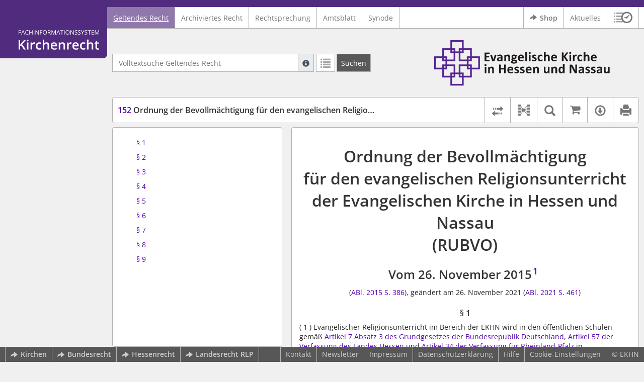

--- FILE ---
content_type: text/html; charset=utf-8
request_url: https://www.kirchenrecht-ekhn.de/document/18814
body_size: 13837
content:
<!DOCTYPE html>
<html lang="de">
  <head>
    <meta charset="utf-8">
    <meta name="viewport" content="width=device-width, initial-scale=1, shrink-to-fit=no">
    <meta http-equiv="X-UA-Compatible" content="IE=edge">
    <meta name="robots" content="index,follow">
    <title>Geltendes Recht: 152 Ordnung der Bevollmächtigung für den evangelischen Religionsunterricht (RUBVO) -  Kirchenrecht Online-Nachschlagewerk | Ev. Kirche in Hessen und Nassau</title>

    <link rel="stylesheet" type="text/css" media="all" href="/css/bootstrap.min.css" />
<link rel="stylesheet" type="text/css" media="all" href="/css/styles.css" />
<link rel="stylesheet" type="text/css" media="screen" href="/css/datepicker.css" />
<link rel="stylesheet" type="text/css" media="screen" href="/css/font-awesome.min.css" />
<link rel="stylesheet" type="text/css" media="screen" href="/css/cookieconsent.css" />
<link rel="stylesheet" type="text/css" media="screen" href="/css/bootstrap-pincode-input.css" />

    <link rel="shortcut icon" href="/images/gfx_ekhn/favicon.ico" />
          <!-- Piwik -->
      <script type="text/plain" data-cookiecategory="statistics">
        var _paq = _paq || [];
        _paq.push(["setDomains", ["*.kirchenrecht-ekhn.de"]]);
                  _paq.push(['trackPageView']);
                _paq.push(['enableLinkTracking']);
        (function() {
          var u="//wbv-analytics.saltation.de/analytics/";
          _paq.push(['setTrackerUrl', u+'piwik.php']);
          _paq.push(['setSiteId', 16]);
          var d=document, g=d.createElement('script'), s=d.getElementsByTagName('script')[0];
          g.type='text/javascript'; g.async=true; g.defer=true; g.src=u+'piwik.js'; s.parentNode.insertBefore(g,s);
        })();
      </script>
      <!-- End Piwik Code -->
      </head>
  <body class="EKHN">
    <header class="container-fluid headerWrap">
      <div class="topBar"></div>
      <div class="row headerNavigationWrap">
        <div class="col-lg-2 d-none d-lg-flex columnLogo">
          <div class="sideHeaderWrap">
            <div class="sideHeader d-none d-lg-block">
                              <span class="logo"><span class="sr-only">Logo Fachinformationssystem Kirchenrecht</span></span>
                          </div>
          </div>
        </div>
        <div class="col-12 col-lg-10 col-xxl-8 columnNav">
          <div class="container-xl">
                          <div class="contentHeader">
                <div class="navMain d-print-none">
                  <nav class="navbar navbar-expand-lg navbar-light" aria-label="Hauptnavigation">

      <a class="navbar-brand d-lg-none">Fachinformationssystem Kirchenrecht</a>
  
  <button class="navbar-toggler"
          type="button"
          data-toggle="collapse"
          data-target="#navMain"
          aria-controls="navMain"
          aria-expanded="false"
          aria-label="Zeige Hauptnavigation">
    <span class="navbar-toggler-icon"></span>
  </button>

  <div class="collapse navbar-collapse" id="navMain">
    <ul class="nav navbar-nav mr-auto">
            <li class="nav-item active">
              <a class="nav-link" href="/list/geltendes_recht" aria-current="true">Geltendes Recht</a>
          </li>
      <li class="nav-item ">
              <a class="nav-link" href="/list/archiviertes_recht" >Archiviertes Recht</a>
          </li>
      <li class="nav-item ">
              <a class="nav-link" href="/list/rechtsprechung" >Rechtsprechung</a>
          </li>
      <li class="nav-item ">
              <a class="nav-link" href="/list/kirchliches_amtsblatt" >Amtsblatt</a>
          </li>
      <li class="nav-item ">
              <a class="nav-link" href="/list/synodalds" >Synode</a>
          </li>
  


<script type="text/javascript">
  var current_group_id = 'geltendes_recht'
</script>

    </ul>
    <ul class="nav navbar-nav navbar-right ml-auto">
              <li class="">
                      <a class="external"  target="_blank"   href="https://kirchenrecht-ekhn.shop" >
              <span class="externalIcon" aria-hidden="true"></span>              Shop
            </a>
                  </li>
              <li class="">
                      <a class=""   href="/document/aktuelles" >
                            Aktuelles
            </a>
                  </li>
                  <li class="linkHistoryModalWrap">
        <a href="#historyModal"
           title="Sitzungsverlauf"
           class="btnMeinKirchenrecht"
           data-toggle="modal"
           data-target="#historyModal"
           aria-haspopup="dialog"
           aria-label="Sitzungsverlauf im Modal öffnen"
           role="button">
          <span class="icon-btn_meinKirchenrecht" aria-hidden="true"></span>
          <span class="sr-only">Sitzungsverlauf im Modal öffnen</span>
        </a>
      </li>
          </ul>
  </div>
</nav>

                </div>
              </div>
                      </div>
        </div>
        <div class="col-xxl-2 d-none d-xxl-flex columnSpacer"></div>
      </div>

    </header>

    <main class="container-fluid">
      <div class="row headerContentWrap">
        <div class="col-lg-2 d-none d-lg-flex"></div>
        <div class="col-12 col-lg-10 col-xxl-8 d-flex">
          <div class="container-xl my-auto">
            <div class="row">
              <div class="col-6 d-flex">
                                                  <form class="searchForm" role="search" action="/search/geltendes_recht" method="POST">
  <div class="input-group input-group-sm">
    <label for="searchword" class="sr-only">Volltextsuche Geltendes Recht</label>
    <input type="text" id="searchword" class="form-control typeahead" name="searchword" placeholder="Volltextsuche Geltendes Recht" value="" />
    <div class="input-group-append">
      <button class="input-group-text searchTooltip mr-1" aria-label="Hilfe zur Suche" aria-describedby="searchExplanation">
        <span class="glyphicon glyphicon-info-sign" aria-hidden="true"></span>
        <span class="searchTooltipContent" style="display:none">
          <span class="d-block mb-2">
            Suche mit Platzhalter "*", Bsp. Pfarrer*, findet auch: "Pfarrerinitiative" oder "Pfarrerausschuss".
          </span>
          <span class="d-block mb-2">
            Weitere Suchoperatoren finden Sie in unserer Hilfe.
          </span>
        </span>
      </button>
      <div id="searchExplanation" class="sr-only">
        <p>
          Suche mit Platzhalter "*", Bsp. Pfarrer*, findet auch: "Pfarrerinitiative" oder "Pfarrerausschuss".
        </p>
        <p>
          Weitere Suchoperatoren finden Sie in unserer Hilfe.
        </p>
      </div>
      <a href="/search/geltendes_recht"
         class="btn btn-default btnContainsGlyphicon mr-1"
         aria-label="Letzte Trefferliste"
         title="Letzte Trefferliste">
        <span class="glyphicon glyphicon-list" aria-hidden="true"></span>
      </a>
      <button type="submit"
              class="btn btn-default btn-neutral btn-search"
              aria-label="Suchen">
        <span class="label d-none d-md-block">Suchen</span>
        <span class="glyphicon glyphicon-search d-md-none" aria-hidden="true"></span>
      </button>
      <input type="hidden" name="current" value="current" />
      <input type="hidden" name="organizations[]" value="EKHN" />
    </div>
  </div>
</form>

                                              </div>
              <div class="col-6 d-flex">
                <div class="churchLogo my-auto ml-auto">
                  <p class="m-0">
                    <a title="zur Webseite der EKHN" href="https://www.ekhn.de" style="width: 100%" ><span class="sr-only">Logo Ev. Kirche in Hessen und Nassau</span></a>
                                      </p>
                </div>
                <div class="churchTitle my-auto ml-auto">
                                      <a title="zur Webseite der EKHN" href="https://www.ekhn.de" target="_blank">
                      Ev. Kirche in Hessen und Nassau
                    </a>
                                  </div>
              </div>
            </div>
          </div>
        </div>
        <div class="col-xxl-2 d-none d-xxl-flex"></div>
      </div>
      <div class="row headerContentBackgroundWrap"></div>

      <div class="row mainContentWrap">
        <div class="col-lg-2"></div>
        <div class="col-xs-12 col-lg-10 col-xxl-8">
          <div class="container-xl mainContent">
                  <div class="row navigationInfoWrap showSuccess">
      <div class="col-md-12">
        <div class="card">
          <div class="card-body navigationInfo p-0">
            <nav class="navbar navbar-default navbar-expand-sm navbar-ordernav first d-print-none" aria-label="152 Ordnung der Bevollmächtigung für den evangelischen Religionsunterricht (RUBVO)">
              <div class="documentTitle px-0 col-md-6 col-sm-7">
                <h2 title="152 Ordnung der Bevollmächtigung für den evangelischen Religionsunterricht (RUBVO)"><a href="#"><span class="highlight">152</span> Ordnung der Bevollmächtigung für den evangelischen Religionsunterricht (RUBVO)</a></h2>
              </div>
                              <div class="collapse navbar-collapse"
     id="subnavigationCollapse"
     aria-label="Werkzeugleiste"
     role="toolbar">
  <ul class="nav navbar-nav navbar-right ml-auto">
              <li class="nav-item click-toggle d-xl-none documentTocButton">
        <button type="button"
           title="Inhaltsverzeichnis"
           class="nav-link"
           data-toggle="collapse"
           data-target="#documentToc"
           aria-controls="documentToc"
           aria-expanded="false">
          <span class="glyphicon glyphicon-list" aria-hidden="true"></span>
          <span class="sr-only">Inhaltsverzeichnis</span>
        </a>
      </li>
              <li class="nav-item documentDiffButton">
        <form action="/document/18814/diff" method="POST" class="mb-0">
          <input type="hidden" name="effective_since_a" value="2021-12-11" />
          <input type="hidden" name="effective_since_b" value="2016-01-02" />
          <button type="submit"
                  title="Rechtsstände vergleichen"
                  class="nav-link btnRechtstaendeVergleichen"
                  aria-label="Rechtsstände vergleichen">
            <span class="glyphicon glyphicon-transfer" aria-hidden="true"></span>
            <span class="sr-only">Rechtsstände vergleichen</span>
          </button>
        </form>
      </li>
              <li class="nav-item documentLinkViewButton">
                  <a href="/document/18814/links"
             title="Dokument-Beziehungen"
             class="nav-link"
             data-toggle="modal"
             data-target="#documentLinksModal"
             role="button"
             aria-haspopup="dialog">
            <span class="glyphicon glyphicon-document-links" aria-hidden="true"></span>
            <span class="sr-only">Dokument-Beziehungen</span>
          </a>
              </li>
              <li class="nav-item dropdown py-0 documentSearchButton">
        <button class="nav-link dropdown-toggle"
                title="Textsuche im Dokument"
                type="button"
                data-toggle="dropdown"
                data-reference="#documentContent"
                aria-controls="documentSearchBar"
                aria-expanded="false">
          <span class="glyphicon glyphicon-search" aria-hidden="true"></span>
          <span class="sr-only">Textsuche im Dokument</span>
        </button>
        <div id="documentSearchBar"
     class="dropdown-menu dropdown-menu-right documentSearch py-0"
     onclick="event.stopPropagation()">
  <form class="form-group row m-0">
    <div class="col-sm-12 d-flex">
      <div class="d-flex align-items-center">
        <label for="documentFullTextSearch" class="documentSearchText sr-only my-0 mr-2">Dokument-Volltextsuche</label>
      </div>
      <div class="actionWrap d-flex ml-auto align-items-center">
        <div class="input-group">
          <input type="text"
                  id="documentFullTextSearch"
                  class="form-control form-control-sm documentSearchInput"
                  placeholder="Dokument-Volltextsuche">
          <div class="input-group-append">
            <button type="submit"
                    class="btn btn-sm icon"
                    aria-label="Suchen">
              <span class="glyphicon glyphicon-search" aria-hidden="true"></span>
              <span class="sr-only">Suchen</span>
            </button>
          </div>
        </div>
        <button type="button"
                id="documentSearchNext"
                title="Nächster Treffer im Dokument"
                aria-label="Nächster Treffer im Dokument">
          <span class="glyphicon glyphicon glyphicon-chevron-down" aria-hidden="true"></span>
          <span class="sr-only">Nächster Treffer im Dokument</span>
        </button>
        <button type="button"
                id="documentSearchPrev"
                title="Vorheriger Treffer im Dokument"
                aria-label="Vorheriger Treffer im Dokument">
          <span class="glyphicon glyphicon glyphicon-chevron-up" aria-hidden="true"></span>
          <span class="sr-only">Vorheriger Treffer im Dokument</span>
        </button>
      </div>
    </div>
  </form>
</div>
      </li>
              <li class="nav-item documentCartButton">
        <a href="https://kirchenrecht-ekhn.shop/PdfCollection/init/article/ekhn-325004"
           title="Auf kirchenrecht.shop bestellen"
           class="nav-link"
           target="_blank">
          <i class="fa fa-shopping-cart"></i>
          <span class="sr-only">Auf kirchenrecht.shop bestellen</span>
        </a>
      </li>
              <li class="nav-item dropdown documentDownloadButton">
        <button class="nav-link dropdown-toggle"
                title="Verfügbare E-Book-Formate"
                type="button"
                data-toggle="dropdown"
                aria-controls="documentDownload"
                aria-expanded="false">
          <span class="glyphicon glyphicon-download" aria-hidden="true"></span>
          <span class="sr-only">Verfügbare E-Book-Formate</span>
        </button>
        <div id="documentDownload" class="dropdown-menu dropdown-menu-right wokrlistsuccess">
  <ul role="presentation">
          <li>
        <a href="/pdf/18814.pdf" class="dropdown-item" target="_blank" title="Download PDF">Download als PDF</a>
      </li>
              <li>
        <a href="/word/18814.doc" class="dropdown-item" title="Download Word (ab 2003)">Download als Word (ab 2003)</a>
      </li>
              <li>
        <a href="/word/pandoc/18814.doc" class="dropdown-item" title="Download Word (docx)">Download als Word (docx)</a>
      </li>
      <li>
        <a href="/word/pandoc_no_subscript/18814.doc" class="dropdown-item" title="Download Word (docx) Ohne Satzzahlen">Download als Word (docx) Ohne Satzzahlen</a>
      </li>
              <li>
        <a href="/epub/18814.epub" class="dropdown-item" title="Download ePub">Download als ePub</a>
      </li>
              <li>
        <a href="/epub_simple/18814.epub" class="dropdown-item" title="Download ePub (Tolino)">Download als ePub (Tolino)</a>
      </li>
              <li>
        <a href="/epub/18814.mobi" class="dropdown-item" title="Download Mobi (Kindle)">Download als Mobi (Kindle)</a>
      </li>
      </ul>
</div>
      </li>
              <li class="nav-item documentPrintButton">
        <a title="Drucken" class="nav-link" href="/pdf/18814.pdf" target="_blank">
          <span class="glyphicon glyphicon-print"></span>
        </a>
      </li>
      </ul>
</div>
                          </nav>
          </div>
        </div>
      </div>
            <div id="documentRelation" class="col-md-8 documentRelation collapse">
  <div class="card">
    <div class="card-body">
      <ul role="presentation" class="relatedDocuments">
        <li>Gesamterläuterungen:
          <ul>
                          <li>-</li>
                      </ul>
        </li>

        <li>Einzelerläuterung:
          <ul>
                          <li>-</li>
                      </ul>
        </li>
      </ul>
    </div>
  </div>
</div>

    </div>
  
  <div class="row">
          <nav class="col-xl-4" aria-label="Dokument Inhaltsverzeichnis">
  <div class="card collapse d-print-none mb-2" id="documentToc" data-toggle="false">
      <div class="card-body documentTocPanel">
        <div class="navbar documentToc" role="complementary">
          <ul>
   <li class="section level_4"><a href="#s15210004" title="§&nbsp;1">§&nbsp;1</a></li>
   <li class="section level_4"><a href="#s15220004" title="§&nbsp;2">§&nbsp;2</a></li>
   <li class="section level_4"><a href="#s15230004" title="§&nbsp;3">§&nbsp;3</a></li>
   <li class="section level_4"><a href="#s15240004" title="§&nbsp;4">§&nbsp;4</a></li>
   <li class="section level_4"><a href="#s15250004" title="§&nbsp;5">§&nbsp;5</a></li>
   <li class="section level_4"><a href="#s15260004" title="§&nbsp;6">§&nbsp;6</a></li>
   <li class="section level_4"><a href="#s15270004" title="§&nbsp;7">§&nbsp;7</a></li>
   <li class="section level_4"><a href="#s15280005" title="§ 8">§ 8</a></li>
   <li class="section level_4"><a href="#s15280006" title="§ 9">§ 9</a></li>
</ul>
        </div>
    </div>
  </div>
</nav>
    
    <div class="col-xl-8">
      <div class="card">
        <div id="documentContent" class="card-body documentContent ">
                    <span xmlns:epub="http://www.idpf.org/2007/ops" class="no-height"><a class="internal" id="top">.</a></span><h1 xmlns:epub="http://www.idpf.org/2007/ops" class="chapter_title center text-center">Ordnung der Bevollm&auml;chtigung<br/>f&uuml;r den evangelischen Religionsunterricht<br/>der Evangelischen Kirche in Hessen und Nassau<br/>(RUBVO)</h1><h2 xmlns:epub="http://www.idpf.org/2007/ops" class="chapter_subtitle center text-center">Vom 26. November 2015<span class="footnote"><a href="#down1" title="Zur Fu&szlig;note"><sup>1</sup></a><span><a class="internal" id="up1">#</a></span></span></h2><p xmlns:epub="http://www.idpf.org/2007/ops" class="chapter_subtitle_type center text-center">(<a href="/kabl/34205.pdf#page=18" target="_blank">ABl. 2015 S. 386</a>), ge&auml;ndert am 26. November 2021 (<a href="/kabl/49125.pdf#page=9" target="_blank">ABl. 2021 S. 461</a>)</p><span xmlns:epub="http://www.idpf.org/2007/ops" class="no-height"><a class="internal" id="s15210001">#</a></span><span xmlns:epub="http://www.idpf.org/2007/ops" class="no-height"><a class="internal" id="s15210002">#</a></span><span xmlns:epub="http://www.idpf.org/2007/ops" class="no-height"><a class="internal" id="s15210003">#</a></span><span xmlns:epub="http://www.idpf.org/2007/ops" class="no-height"><a class="internal" id="s15210004">#</a></span><h4 xmlns:epub="http://www.idpf.org/2007/ops" class="section4_title">&sect;&nbsp;1</h4><div xmlns:epub="http://www.idpf.org/2007/ops" class="para"><span class="randnr">
					(
					1
					)
				</span>Evangelischer Religionsunterricht im Bereich der EKHN wird in den &ouml;ffentlichen Schulen gem&auml;&szlig; <a href="/document/19061#s98070004" data-document-id="19061">Artikel&nbsp;7 Absatz 3 des Grundgesetzes der Bundesrepublik Deutschland</a>, <a href="/document/19063#s982570004" data-document-id="19063">Artikel&nbsp;57 der Verfassung des Landes Hessen</a> und <a href="/document/19064#s983340004" data-document-id="19064">Artikel&nbsp;34 der Verfassung f&uuml;r Rheinland-Pfalz</a> in &Uuml;bereinstimmung mit den Grunds&auml;tzen der Evangelischen Kirche erteilt.</div><div xmlns:epub="http://www.idpf.org/2007/ops" class="para"><span class="randnr">
					(
					2
					)
				</span>Die Beauftragung zur Erteilung von Religionsunterricht setzt die Kirchliche Bevollm&auml;chtigung voraus.</div><div xmlns:epub="http://www.idpf.org/2007/ops" class="para"><span class="randnr">
					(
					3
					)
				</span> <span class="subscript"> 1&nbsp;</span>Unbeschadet des staatlichen Aufsichtsrechts ergeben sich hieraus f&uuml;r die Kirche das Recht und die Pflicht, darauf zu achten, dass der Religionsunterricht in &Uuml;bereinstimmung mit ihren Grunds&auml;tzen erteilt wird. <span class="subscript"> 2&nbsp;</span>Die Mitverantwortung nimmt die Evangelische Kirche auch durch die Erteilung der Bevollm&auml;chtigung, der vorl&auml;ufigen Zustimmung und der befristeten Zustimmung wahr.</div><div xmlns:epub="http://www.idpf.org/2007/ops" class="para"><span class="randnr">
					(
					4
					)
				</span> <span class="subscript"> 1&nbsp;</span>Die Bevollm&auml;chtigung begr&uuml;ndet ein Verh&auml;ltnis gegenseitigen Vertrauens und gegenseitiger Verpflichtung zwischen der EKHN und den von ihr beauftragten Lehrerinnen und Lehrern. <span class="subscript"> 2&nbsp;</span>Die EKHN verpflichtet sich, f&uuml;r die Anliegen der Bevollm&auml;chtigten gegen&uuml;ber kirchlichen und staatlichen Stellen und in der &Ouml;ffentlichkeit einzutreten und ihre fachliche Fortbildung zur f&ouml;rdern. <span class="subscript"> 3&nbsp;</span>Kirchlich Bevollm&auml;chtigte sind verpflichtet, den Religionsunterricht nach den Grunds&auml;tzen der EKHN und nach den amtlichen Lehrpl&auml;nen zu erteilen.</div><div xmlns:epub="http://www.idpf.org/2007/ops" class="para"><span class="randnr">
					(
					5
					)
				</span> Als bevollm&auml;chtigt im Sinne dieser Ordnung gilt auch,</div><div xmlns:epub="http://www.idpf.org/2007/ops" class="para"><ol type="a"><li><div class="para">wer durch Ordination zur &ouml;ffentlichen Wortverk&uuml;ndigung, zur Sakramentsverwaltung und zur Vornahme von Amtshandlungen erm&auml;chtigt ist und im Pfarrdienst der EKHN steht,</div></li><li><div class="para">wer von einer Gliedkirche der Evangelischen Kirche in Deutschland zum Religionsunterricht bevollm&auml;chtigt worden ist und bereit ist, diesen nach den Grunds&auml;tzen und der Ordnung der EKHN zu erteilen.</div></li></ol></div><div xmlns:epub="http://www.idpf.org/2007/ops" class="para"><span class="randnr">
					(
					6
					)
				</span> Die Grunds&auml;tze der EKHN, nach denen der Religionsunterricht zu erteilen ist, ergeben sich aus Ordnung und Lehre der EKHN und allen den Religionsunterricht betreffenden rechtlichen Bestimmungen.</div><div xmlns:epub="http://www.idpf.org/2007/ops" class="para"><span class="randnr">
					(
					7
					)
				</span> Die Bevollm&auml;chtigung bedeutet f&uuml;r eine Religionslehrerin oder einen Religionslehrer, dass sie oder er</div><div xmlns:epub="http://www.idpf.org/2007/ops" class="para"><ol type="a"><li><div class="para">Unterricht im Fach Evangelische Religion erteilt,</div></li><li><div class="para">Schul- bzw. Sch&uuml;lergottesdienste vorbereiten und durchf&uuml;hren kann,</div></li><li><div class="para">sich fachlich fortbildet,</div></li><li><div class="para">mit den Eltern und den anvertrauten Kindern und Jugendlichen und anderen f&uuml;r deren Erziehung Verantwortlichen zusammenarbeitet und</div></li><li><div class="para">die Inhalte des Unterrichts im Fach Evangelische Religion gegen&uuml;ber der Schule, den Eltern und den Sch&uuml;lern nach Kr&auml;ften vertritt und auch sonst alles tut, was dem evangelischen Religionsunterricht in diesem Bereich f&ouml;rderlich ist.</div></li></ol></div><span xmlns:epub="http://www.idpf.org/2007/ops" class="section_end 15210004"></span><span xmlns:epub="http://www.idpf.org/2007/ops" class="no-height"><a class="internal" id="s15220004">#</a></span><h4 xmlns:epub="http://www.idpf.org/2007/ops" class="section4_title">&sect;&nbsp;2</h4><div xmlns:epub="http://www.idpf.org/2007/ops" class="para">(1) Die EKHN kann auf Antrag eine Bevollm&auml;chtigung erteilen:</div><div xmlns:epub="http://www.idpf.org/2007/ops" class="para"><ol type="a"><li><div class="para">nach der Zweiten Staatspr&uuml;fung f&uuml;r das Fach Evangelische Religionslehre</div><div class="para">oder</div></li><li><div class="para">nach Pr&uuml;fungen, die Zusatz- oder Erweiterungspr&uuml;fungen zur Ersten Staatspr&uuml;fung in diesem Fach sind</div><div class="para">oder</div></li><li><div class="para">nach der Zuerkennung der Bef&auml;higung zur Erteilung von evangelischem Religionsunterricht durch die EKHN nach einer von der EKHN anerkannten Qualifizierung.</div></li></ol></div><div xmlns:epub="http://www.idpf.org/2007/ops" class="para">(2) Die EKHN kann auf Antrag eine vorl&auml;ufige Zustimmung erteilen:</div><div xmlns:epub="http://www.idpf.org/2007/ops" class="para"><ol type="a"><li><div class="para">nach der Ersten Staatspr&uuml;fung f&uuml;r das Fach Evangelische Religionslehre f&uuml;r die Durchf&uuml;hrung des praktischen Vorbereitungsdienstes</div><div class="para">oder</div></li><li><div class="para">f&uuml;r eine Weiterbildung zur Vorbereitung auf Pr&uuml;fungen, die Zusatz- oder Erweiterungspr&uuml;fungen zur Ersten Staatspr&uuml;fung in diesem Fach sind.</div></li></ol></div><div xmlns:epub="http://www.idpf.org/2007/ops" class="para"><span class="subscript"> 2&nbsp;</span>Die vorl&auml;ufige Zustimmung wird nach der Ersten Staatspr&uuml;fung f&uuml;r die Dauer des praktischen Vorbereitungsdienstes erteilt und endet mit dem Bestehen der Zweiten Staatspr&uuml;fung oder deren endg&uuml;ltigem Nichtbestehen oder dem Abbruch der Ausbildung. <span class="subscript"> 3&nbsp;</span>Entsprechendes gilt f&uuml;r die Weiterbildung zur Vorbereitung auf Zusatz- oder Erweiterungspr&uuml;fungen.</div><div xmlns:epub="http://www.idpf.org/2007/ops" class="para"><span class="randnr">
					(
					3
					)
				</span>Die EKHN kann auf Antrag p&auml;dagogischen Fachkr&auml;ften ohne Lehrbef&auml;higung eine befristete Zustimmung erteilen f&uuml;r die Dauer eines Schuljahres bzw. Schulhalbjahres f&uuml;r die Erteilung von Religionsunterricht im Aushilfs- und Vertretungsfall.</div><div xmlns:epub="http://www.idpf.org/2007/ops" class="para"><span class="randnr">
					(
					4
					)
				</span> Die Bevollm&auml;chtigung, die vorl&auml;ufige Zustimmung und die befristete Zustimmung k&ouml;nnen auf bestimmte Schulformen und -arten bzw. Schulstufen beschr&auml;nkt werden.</div><span xmlns:epub="http://www.idpf.org/2007/ops" class="section_end 15220004"></span><span xmlns:epub="http://www.idpf.org/2007/ops" class="no-height"><a class="internal" id="s15230004">#</a></span><h4 xmlns:epub="http://www.idpf.org/2007/ops" class="section4_title">&sect;&nbsp;3</h4><div xmlns:epub="http://www.idpf.org/2007/ops" class="para"><span class="randnr">
					(
					1
					)
				</span> Die Bevollm&auml;chtigung, die vorl&auml;ufige Zustimmung und die befristete Zustimmung setzen voraus:</div><div xmlns:epub="http://www.idpf.org/2007/ops" class="para"><ol type="a"><li><div class="para">die Zugeh&ouml;rigkeit zur Evangelischen Kirche in Hessen und Nassau oder einer anderen Gliedkirche der Evangelischen Kirche in Deutschland,</div></li><li><div class="para">die staatliche Lehrbef&auml;higung f&uuml;r das Fach Evangelische Religionslehre oder die kirchliche Zuerkennung der Bef&auml;higung zur Erteilung von Religionsunterricht,</div></li><li><div class="para">die schriftliche Erkl&auml;rung der Lehrerin oder des Lehrers, den Religionsunterricht nach den Grunds&auml;tzen der Evangelischen Kirche in Hessen und Nassau zu erteilen.</div><div class="para">Die Erkl&auml;rung hat folgenden Wortlaut:</div><div class="para">&ldquo;Ich bin bereit, meinen Dienst als evangelische Religionslehrerin/als evangelischer Religionslehrer am Evangelium von Jesus Christus, wie es in der Heiligen Schrift gegeben und in den Bekenntnissen der Reformation bezeugt ist, auszurichten. Ich werde die Lehre und Ordnung der EKHN beachten.&rdquo;</div></li></ol></div><div xmlns:epub="http://www.idpf.org/2007/ops" class="para"> </div><div xmlns:epub="http://www.idpf.org/2007/ops" class="para"><span class="randnr">
					(
					2
					)
				</span> Lehrkr&auml;fte, die einer anderen evangelischen Kirche angeh&ouml;ren, die in der Arbeitsgemeinschaft christlicher Kirchen in Deutschland Vollmitglied ist, k&ouml;nnen die Bevollm&auml;chtigung, die vorl&auml;ufige Zustimmung und die befristete Zustimmung erhalten, wenn sie zus&auml;tzlich schriftlich erkl&auml;ren, dass sie im Unterricht nicht f&uuml;r Lehren werben, die im Widerspruch zur Bekenntnisgrundlage stehen, wie sie im <a href="/document/18740#s100001" data-document-id="18740">Grundartikel der Kirchenordnung</a><span class="footnote"><a href="#down2" title="Zur Fu&szlig;note"><sup>2</sup></a><span><a class="internal" id="up2">#</a></span></span> genannt ist.</div><span xmlns:epub="http://www.idpf.org/2007/ops" class="section_end 15230004"></span><span xmlns:epub="http://www.idpf.org/2007/ops" class="no-height"><a class="internal" id="s15240004">#</a></span><h4 xmlns:epub="http://www.idpf.org/2007/ops" class="section4_title">&sect;&nbsp;4</h4><div xmlns:epub="http://www.idpf.org/2007/ops" class="para"><span class="randnr">
					(
					1
					)
				</span> <span class="subscript"> 1&nbsp;</span>Mit der Aush&auml;ndigung der Urkunde &uuml;ber die Bevollm&auml;chtigung wird die Bevollm&auml;chtigung wirksam. <span class="subscript"> 2&nbsp;</span>Dies erfolgt in der Regel in einem Gottesdienst, zu dem die EKHN einl&auml;dt.</div><div xmlns:epub="http://www.idpf.org/2007/ops" class="para"><span class="randnr">
					(
					2
					)
				</span> <span class="subscript"> 1&nbsp;</span>Die Einladung zu dem Bevollm&auml;chtigungsgottesdienst setzt voraus, dass die Religionslehrerin oder der Religionslehrer an einer vom zust&auml;ndigen Kirchlichen Schulamt der EKHN durchgef&uuml;hrten Bevollm&auml;chtigungstagung teilgenommen hat. <span class="subscript"> 2&nbsp;</span>&Uuml;ber Ausnahmen entscheidet die Kirchenverwaltung.</div><div xmlns:epub="http://www.idpf.org/2007/ops" class="para"><span class="randnr">
					(
					3
					)
				</span> Der Empfang der Urkunden &uuml;ber die vorl&auml;ufige Zustimmung und die Bevollm&auml;chtigung ist schriftlich zu best&auml;tigen.</div><span xmlns:epub="http://www.idpf.org/2007/ops" class="section_end 15240004"></span><span xmlns:epub="http://www.idpf.org/2007/ops" class="no-height"><a class="internal" id="s15250004">#</a></span><h4 xmlns:epub="http://www.idpf.org/2007/ops" class="section4_title">&sect;&nbsp;5</h4><div xmlns:epub="http://www.idpf.org/2007/ops" class="para"><span class="randnr">
					(
					1
					)
				</span> Die Bevollm&auml;chtigung kann widerrufen werden, wenn festgestellt wird, dass der Unterricht nicht in &Uuml;bereinstimmung mit den Grunds&auml;tzen der Evangelischen Kirche in Hessen und Nassau erteilt wird.</div><div xmlns:epub="http://www.idpf.org/2007/ops" class="para"><span class="randnr">
					(
					2
					)
				</span> Die Bevollm&auml;chtigung wird unwirksam, wenn die Mitgliedschaft einer Religionslehrerin oder eines Religionslehrers in der evangelischen Kirche endet oder sie oder er schriftlich erkl&auml;rt, dass sie oder er keinen Religionsunterricht mehr erteilen will.</div><div xmlns:epub="http://www.idpf.org/2007/ops" class="para"><span class="randnr">
					(
					3
					)
				</span> In F&auml;llen des Widerrufs und der Unwirksamkeit ist die Bevollm&auml;chtigungsurkunde zur&uuml;ckzugeben.</div><div xmlns:epub="http://www.idpf.org/2007/ops" class="para"><span class="randnr">
					(
					4
					)
				</span> Die vorstehenden Abs&auml;tze gelten entsprechend f&uuml;r die vorl&auml;ufige Zustimmung und die befristete Zustimmung.</div><span xmlns:epub="http://www.idpf.org/2007/ops" class="section_end 15250004"></span><span xmlns:epub="http://www.idpf.org/2007/ops" class="no-height"><a class="internal" id="s15260004">#</a></span><h4 xmlns:epub="http://www.idpf.org/2007/ops" class="section4_title">&sect;&nbsp;6</h4><div xmlns:epub="http://www.idpf.org/2007/ops" class="para"><span class="subscript"> 1&nbsp;</span>Bestehen Bedenken, einem Antrag auf Erteilung der Bevollm&auml;chtigung, der vorl&auml;ufigen Zustimmung bzw. der befristeten Zustimmung stattzugeben, teilt die Kirchenverwaltung der Antragstellerin oder dem Antragsteller die Bedenken sowie deren Begr&uuml;ndung schriftlich mit. <span class="subscript"> 2&nbsp;</span>Der Antragstellerin oder dem Antragsteller ist Gelegenheit zu geben, Stellung zu nehmen.</div><span xmlns:epub="http://www.idpf.org/2007/ops" class="section_end 15260004"></span><span xmlns:epub="http://www.idpf.org/2007/ops" class="no-height"><a class="internal" id="s15270004">#</a></span><h4 xmlns:epub="http://www.idpf.org/2007/ops" class="section4_title">&sect;&nbsp;7</h4><div xmlns:epub="http://www.idpf.org/2007/ops" class="para"><span class="randnr">
					(
					1
					)
				</span> Bestehen Bedenken, dass der Religionsunterricht einer Lehrerin oder eines Lehrers nicht in &Uuml;bereinstimmung mit den Grunds&auml;tzen der Evangelischen Kirche in Hessen und Nassau erteilt wird, wird dies der Lehrerin oder dem Lehrer auf dem Dienstweg &uuml;ber die staatliche Schulaufsichtsbeh&ouml;rde mitgeteilt und Gelegenheit zur Stellungnahme gegeben.</div><div xmlns:epub="http://www.idpf.org/2007/ops" class="para"><span class="randnr">
					(
					2
					)
				</span> <span class="subscript"> 1&nbsp;</span>Wird ein Unterrichtsbesuch f&uuml;r notwendig erachtet, so wird dieser vom zust&auml;ndigen Kirchlichen Schulamt durchgef&uuml;hrt. <span class="subscript"> 2&nbsp;</span>Die zust&auml;ndige Schulaufsichtsbeh&ouml;rde ist zu informieren.</div><span xmlns:epub="http://www.idpf.org/2007/ops" class="section_end 15270004"></span><span xmlns:epub="http://www.idpf.org/2007/ops" class="no-height"><a class="internal" id="s15280005">#</a></span><h4 xmlns:epub="http://www.idpf.org/2007/ops" class="section4_title">&sect; 8</h4><div xmlns:epub="http://www.idpf.org/2007/ops" class="para text-center"><span class="italic">aufgehoben</span></div><span xmlns:epub="http://www.idpf.org/2007/ops" class="section_end 15280005"></span><span xmlns:epub="http://www.idpf.org/2007/ops" class="no-height"><a class="internal" id="s15280006">#</a></span><h4 xmlns:epub="http://www.idpf.org/2007/ops" class="section4_title">&sect; 9</h4><div xmlns:epub="http://www.idpf.org/2007/ops" class="para"><span class="randnr">
					(
					1
					)
				</span> Wird die Bevollm&auml;chtigung, die vorl&auml;ufige Zustimmung oder die befristete Zustimmung nicht erteilt oder widerrufen oder wird festgestellt, dass sie unwirksam geworden ist, so ist diese Entscheidung bzw. Feststellung der oder dem Betroffenen schriftlich unter Angabe der Gr&uuml;nde mitzuteilen.</div><div xmlns:epub="http://www.idpf.org/2007/ops" class="para"><span class="randnr">
					(
					2
					)
				</span> <span class="subscript"> 1&nbsp;</span>Gegen den Bescheid kann die oder der Betroffene Widerspruch einlegen. <span class="subscript"> 2&nbsp;</span>&Uuml;ber den Widerspruch entscheidet die Kirchenleitung.</div><div xmlns:epub="http://www.idpf.org/2007/ops" class="para"><span class="randnr">
					(
					3
					)
				</span> <span class="subscript"> 1&nbsp;</span>Wird der Widerspruch zur&uuml;ckgewiesen, sind der oder dem Betroffenen die Gr&uuml;nde der Entscheidung schriftlich mitzuteilen. <span class="subscript"> 2&nbsp;</span>Eine Rechtsbehelfsbelehrung ist beizuf&uuml;gen.</div><span xmlns:epub="http://www.idpf.org/2007/ops" class="section_end 15280006"></span><span xmlns:epub="http://www.idpf.org/2007/ops" class="section_end 15210003"></span><span xmlns:epub="http://www.idpf.org/2007/ops" class="section_end 15210002"></span><span xmlns:epub="http://www.idpf.org/2007/ops" class="section_end 15210001"></span><hr xmlns:epub="http://www.idpf.org/2007/ops"><div xmlns:epub="http://www.idpf.org/2007/ops" class="para"><span><a class="internal" id="down1">#</a></span><span class="footnote"><br/><a href="#up1" title="Zur&uuml;ck">1<span>&nbsp;&uarr;</span></a> <span class="para">Diese Ordnung wurde von der Kirchensynode beschlossen und ist am 2. Januar 2016 in Kraft getreten.</span></span></div><div xmlns:epub="http://www.idpf.org/2007/ops" class="para"><span><a class="internal" id="down2">#</a></span><span class="footnote"><br/><a href="#up2" title="Zur&uuml;ck">2<span>&nbsp;&uarr;</span></a> <span class="para">Nr. 1.</span></span></div>
        </div>
      </div>
    </div>
  </div>

  <div class="modal fade" id="documentLinksModal" tabindex="-1" role="dialog" aria-hidden="true">
    <div class="modal-dialog modal-xl">
      <div class="modal-content">
        <div class="spinner-border text-secondary" role="status">
          <span class="sr-only">Loading...</span>
        </div>
      </div>
    </div>
  </div>
          </div>
        </div>
        <div class="col-xxl-2"></div>
      </div>
    </main>

          <footer class="container-fluid footerWrap hidden-print" role="contentinfo">
                  <!-- original footer content start -->
          <nav class="navbar navbar-default navbar-expand-sm footerNav" aria-label="Abbinder Navigation">
  <ul class="navbar-nav d-none d-xl-flex">
                  <li class="nav-item"><a class="external"  target="_blank"  title="Kirchenrecht - Ihr Webportal zu den Rechtssammlungen der Evangelischen Kirchen" href="https://www.wbv-kommunikation.de/leistungen/kirchenverwaltung/landeskirchen"><span class="externalIcon" aria-hidden="true"></span>Kirchen</a></li>
                        <li class="nav-item"><a class="external"  target="_blank"   href="https://www.gesetze-im-internet.de"><span class="externalIcon" aria-hidden="true"></span>Bundesrecht</a></li>
                        <li class="nav-item"><a class="external"  target="_blank"   href="https://www.rv.hessenrecht.hessen.de"><span class="externalIcon" aria-hidden="true"></span>Hessenrecht</a></li>
                        <li class="nav-item"><a class="external"  target="_blank"   href="https://www.landesrecht.rlp.de"><span class="externalIcon" aria-hidden="true"></span>Landesrecht RLP</a></li>
            </ul>
  <ul class="navbar-nav">
                  <li class="nav-item"><a class=""   href="/document/kontakt">Kontakt</a></li>
                        <li class="nav-item">
          <a href="#newsletterModal"
             data-toggle="modal"
             data-target="#newsletterModal"
             aria-haspopup="dialog"
             role="button">
            Newsletter
          </a>
        </li>
                        <li class="nav-item"><a class=""   href="/document/impressum">Impressum</a></li>
                        <li class="nav-item"><a class=""   href="/document/datenschutz">Datenschutzerklärung</a></li>
                        <li class="nav-item"><a class=""   href="/document/hilfe">Hilfe</a></li>
            </ul>
    <ul class="navbar-nav navCookieSettings">
    <li class="nav-item">
      <a href="#"
         data-cc="c-settings"
         aria-haspopup="dialog"
         role="button">
        Cookie-Einstellungen
      </a>
    </li>
  </ul>
</nav>

                    <div class="footerCopyright">
            <p class="m-0">&copy; EKHN</p>
          </div>
                    <!-- original footer content end -->
              </footer>
    
    <div class="dialog">
            <div class="modal fade" id="newsletterModal" tabindex="-1" role="dialog" aria-labelledby="newsletterModalLabel" aria-hidden="true">
  <div class="modal-dialog">
    <div class="modal-content">
      <div class="modal-header">
                  <h1 class="modal-title h4" id="newsletterModalLabel"><b>Abonnieren Sie den Amtsblatt-Newsletter der EKHN</b></h1>
                <button type="button" class="close" data-dismiss="modal"><span aria-hidden="true">&times;</span><span class="sr-only">Dialog schließen</span></button>
      </div>

      
      
      
      
      
      
              <style type="text/css">
@import "https://login.mailingwork.de/-google-api-css/Droid+Sans|Droid+Serif|Lato|Open+Sans|Open+Sans+Condensed:300|PT+Serif|Raleway|Roboto|Roboto+Condensed|Source+Sans+Pro";.nl-form-body *{color:#000;font-family:Arial;font-size:14px;line-height:1.1em;list-style-type:disc;list-style-position:outside;margin:0;padding:0;vertical-align:top;}.nl-form-body h1{color:#4c0f7b;font-size:1.6em;height:auto;padding:0;}.nl-form-body ul{padding:8px 24px;}.nl-form-body{background-color:#ffffff;border:solid 0px #999;box-sizing:border-box;margin:10px auto;padding:8px 0px;width:80%;}.nl-form-body .element{box-sizing:border-box;display:inline-block;margin:0;padding:8px 4%;width:100%;}.nl-form-body .element *{vertical-align:baseline;}.nl-form-body .element .validation{color:#ff0000;display:none;font-weight:bold;}.nl-form-body .element.invalid .validation{display:block !important;}.nl-form-body .element .first{float:left;width:100%;}.nl-form-body .element .second{padding-left:0;}.nl-form-body .first label{color:#000000;display:block;font-size:1.1em;font-weight:bold;margin:0 0 0.1em;padding:0 0 2px 0;}.nl-form-body .element.mandatory .first label::after{content:"*";}.nl-form-body p.descr{color:#929292;font-size:0.9em;line-height:1.1em;margin:0 0 0.1em;padding:0 0 2px 0;}.nl-form-body .element sub{vertical-align:sub;}.nl-form-body .element sup{vertical-align:super;}.nl-form-body .first p.descr{display:none !important;}.nl-form-body .second label{color:#000000;}.nl-form-body button,.nl-form-body input[type=text],.nl-form-body select,.nl-form-body textarea{border:solid 1px #ccc;box-sizing:border-box;display:inline-block;margin:0 0 0.2em;padding:4px;width:100%;line-height:initial;}.nl-form-body .element.invalid input[type=text],.nl-form-body .element.invalid select,.nl-form-body .element.invalid textarea{border:solid 1px #ff0000;}.nl-form-body input[type=checkbox],.nl-form-body input[type=radio]{border:solid 1px #ccc;box-sizing:border-box;display:inline-block;margin:2px 4px 0.2em;}.nl-form-body button{color:#ffffff;padding:0.3em 0;background-color:#4c0f7b;background:linear-gradient(, #4c0f7b);border:solid 1px #36c;text-align:center;}.formassi_element_paragraph, .formassi_element_paragraph * {color:#929292;}#fa_0{width:100%;}#fa_1{width:100%;}#fa_2{width:100%;}#fa_3{width:100%;}#fa_4{width:100%;}#fa_5{width:100%;}#fa_6{width:100%;}#fa_7{width:100%;}#fa_8{width:100%;}#fa_9{width:100%;}#fa_10{width:100%;}#fa_11{width:100%;}input.datetime, input.date, input.time{
  background-position:right center;
  background-repeat:no-repeat;
  cursor:pointer;
}
span.calendar{
  float: right;
  margin-right: 17px;
  margin-top: -26px;
  position: relative;
  z-index: 2;
  color: #767b81;

}
.calendar::after{
  content: "073";
  font-family: 'FontAwesome regular' !important;
  font-size: 15px;
}

.datetimepicker {
  -webkit-user-select: none;
  -moz-user-select: none;
  -khtml-user-select: none;
  -ms-user-select: none;
  z-index: 9999;
  padding: 0px;
  margin: 0px;
  width: 228px;
  font-size: 11px;
  font-family: Tahoma;
  border: 1px solid #b0bac4;
  position: absolute;
  display: none;
}

/****** NAVIGATION ******/
div.dtpnav {
  width: 100%;
  height: 25px;
}

.dtpnavarrowleft {
  cursor: pointer;
  float: left;
  margin-top: 0px;
  margin-left: 0px;
  width: 24px;
  height: 25px;
}
.dtpnavarrowleftimg {
  margin-left: 8px;
  margin-top:6px
}

div.dtpnavmonthyearsel {
  float: left;
  font-weight: bold;
  min-width: 180px;
  text-align: center;
}


.dtpnavarrowright {
  cursor: pointer;
  float: left;
  margin-top: 0px;
  margin-right: 0px;
  width: 24px;
  height: 25px;
}

.dtpnavarrowrightimg {
  margin-left: 8px;
  margin-top:6px
}



/****** MONTH-SELECTION ******/
.dtpmonthsel {
  cursor: pointer;
  display: inline-block;
  margin-right: 2px;
}

.dtpmonthshow {
  float:left;
  line-height: 24px;
  color: #FFF;
}

.dtpmonthshowimg {
  width: 13px;
  height: 26px;
  float: left;
  background-repeat: no-repeat;
  background-position: 4px 10px;
}

.dtpyearsel {
  cursor: pointer;
  display: inline-block;
  margin-left: 2px;
}

div.dtpyearselbox {
  height: 184px;
  overflow: hidden;
  width: 228px;
  background-color: #fff;
  border: 1px solid #b0bac4;
  font-family: Tahoma;
  font-size: 10px;
  display: none;
  position: absolute;
  left: -1px;
  top: 24px;
}

div.dtpyearselboxleft {
  height: 182px;
  width: 34px;
  margin: 1px;
  float: left;
  cursor: pointer;
}


div.dtpyearselboxright {
  height: 182px;
  width: 33px;
  margin: 1px;
  float: left;
  cursor: pointer;
}

.dtpyearshow {
  float: left;
  line-height: 24px;
  color: #FFF;
}

.dtpyearshowarrowimg {
  width: 13px;
  height: 26px;
  float: left;
  background-repeat: no-repeat;
  background-position: 4px 10px;
}

/***** YEAR-BOX ******/
.dtpyearbox {
  height: 182px;
  width: 156px;
  background-color: #fff;
  float:left;
}

.dtpyearboxselul {
  margin-left: 0px;
  list-style-type: none;
  padding-left: 0px;
  border-bottom: 1px solid #fff;
  margin-bottom: 0px;
  background-color: #fff;
}

.dtpyearboxselli {
  float: left;
  margin-bottom:1px;
  text-align: center;
}

/********** CAL ************/
.dtpcalendar {
  width: 100%;
  background-color: #fcfdff;
  border-top: 1px solid #b0bac4;
}

.dtpcalrow {
  margin-left: 0px;
  list-style-type: none;
  padding-left: 0px;
  margin-top: 0px;
  margin-bottom: 0px;
}

.calField {
  float:left;
  text-align: center;
  cursor: pointer !important;
}

.disabledCalField {
  float:left;
  text-align: center;
  background-color: #757575 !important;
  cursor: default;
}

.notThisMonthField {
  background-color: #fff !important;
  margin-bottom: 1px !important;
}

/******* TIME *********/
.dtptimearea {
  width: 100%;
  height: 25px;
  color: #34404b;
  font-weight: bold;
  text-align: center;
}

.dtptimeclock {
  vertical-align: top;
  margin-right: 10px;
  margin-top: 4px;
  cursor: pointer;
  display: inline-block;
  width: 16px;
  height: 16px;
}

.dtphoursel {
  margin-right: 2px;
  display: inline-block;
  cursor: pointer;
}

.dtphoursel1 {
  width: 9px;
  height: 6px;
  margin-right: 2px;
  margin-top: 9px;
  float: left;
}

.dtphoursel2 {
  float: right;
  line-height: 24px;
}

.dtphourselectbox {
  font-weight: normal;
  top: 24px;
  height: 184px;
  width: 228px;
  background-color: #fff;
  border: 1px solid #b0bac4;
  font-family: Tahoma;
  font-size: 10px;
  display: none;
  position: absolute;
  left: -1px;
}

.dtphourul {
  margin-left: 0px;
  list-style-type: none;
  padding-left: 0px;
  margin-top: 0px;
  margin-bottom: 1px;
}

.dtphouril {
  float: left;
  width: 56px;
  margin-bottom: 1px;
  text-align: center;
  cursor: pointer;
  margin-left: 1px;
}

.dtpdblp {
  line-height: 24px;
  display: inline-block;
  vertical-align: top;
}

.dtpminutesel {
  margin-right: 2px;
  display: inline-block;
  cursor: pointer;
}

.dtpminutesel1 {
  float: left;
  line-height: 24px;
  margin-left:2px;
}

.dtpminutesel2 {
  width: 9px;
  height: 6px;
  margin-left: 3px;
  margin-top: 9px;
  float: right;
}

.dtpminuteselectbox {
  font-weight: normal;
  top: 24px;
  left: -1px;
  height: 184px;
  width: 228px;
  background-color: #fff;
  border: 1px solid #b0bac4;
  font-family: Tahoma;
  font-size: 10px;
  display: none;
  position: absolute;
}

.dtpminuteul {
  margin-left: 0px;
  list-style-type: none;
  padding-left: 0px;
  margin-top: 0px;
  margin-bottom: 1px;
}

.dtpminuteil {
  float: left;
  text-align: center;
  margin-bottom: 1px;
  cursor: pointer;
  margin-left: 1px;
}

.dtptimeselarea {
  font-weight: normal;
  left: -1px;
  top: 24px;
  height: 184px;
  width: 228px;
  background-color: #fff;
  border: 1px solid #b0bac4;
  font-family: Tahoma;
  font-size: 10px;
  display: none;
  position: absolute;
}

.dtptimeselarealeft {
  height: 100%;
  width: 100px;
  float:left;
}
.dtptimeselarealeftarrowup {
  width: 100%;
  background-repeat: no-repeat;
  height: 50px;
  cursor: pointer;
}
.dtptimeselarealeftnumber {
  width: 100%;
  height: 84px;
  vertical-align: middle;
  text-align: center;
  line-height: 84px;
  font-size: 36pt;
}

.dtptimeselarealeftarrowdown {
  width: 100%;
  background-repeat: no-repeat;
  height: 50px;
  cursor: pointer;
}

.dtptimeselareamiddle {
  vertical-align: middle;
  text-align: center;
  line-height: 170px;
  font-size: 42pt;
  width: 28px;
  float:left;
}

.dtptimeselarearight {
  height: 100%;
  width: 100px;
  float:left;
}
.dtptimeselarearightarrowup {
  width: 100%;
  background-repeat: no-repeat;
  height: 50px;
  cursor: pointer;
}
.dtptimeselarearightnumber {
  width: 100%;
  height: 84px;
  vertical-align: middle;
  text-align: center;
  line-height: 84px;
  font-size: 36pt;
}
.dtptimeselarearightarrowdown {
  width: 100%;
  background-repeat: no-repeat;
  height: 50px;
  cursor: pointer;
}

/***** MONTH SELECTION BOX *****/
div.dtpmonthbox {
  height: 184px;
  width: 228px;
  background-color: #FFF;
  border: 1px solid #b0bac4;
  font-family: Tahoma;
  font-size: 10px;
  color: #000;
  display: none;
  position: absolute;
  left: -1px;
  top: 24px;
}

ul.dtpmonthrow {
  margin-left: 0px;
  float:left;
  list-style-type: none;
  width:100%;
  padding-left: 0px;
  margin-top: 0px;
  margin-bottom: 1px;
}

il.dtpmonthcell {
  float: left;
  text-align: center;
  line-height: 45px;
  border-left: 1px solid #fff;
  cursor: pointer;
}


/***** BUTTONS *****/
.dtpbuttons {
  width: 100%;
  height: 25px;
  border-top: 1px solid #b0bac4;
  text-align: center;
}

.dtpbuttonsul {
  margin-left: 0px;
  list-style-type: none;
  padding-left: 0px;
  margin-top: 0px;
  margin-bottom: 0px;
  height: 25px;
  background-color: #FFF;
}

.dtpbuttonsborder {
  line-height: 25px;
  margin-right: 1px;
  background-color: rgb(48, 52, 58);
  text-align: center;
  float: left;
  color:#FFF;
  cursor: pointer;
}

.dtpbuttonsnoborder {
  line-height: 25px;
  text-align: center;
  background-color: rgb(48, 52, 58);
  float: left;
  color:#FFF;
  cursor: pointer;
  width: 75px;
}

/***** IE-FIX *****/
.iefix {
  min-width: 180px;
  float: left;
  font-weight: bold;
  color: #fff;
  text-align: center;
}

.rightiefix {
  position: absolute;
  right: 0;
  top: 0;
}

.leftiefix {
  position: absolute;
  left: 0;
  top: 0;
}
.color3{
  background-color:-mw-settings-colors-system-link_hover-!important;
}

</style>

<script type="text/javascript">
  function validateInputs (e){
    var makeValid = function(id){
      document.getElementById(id).className = "element mandatory";
    };
    var makeInvalid = function(id, msg){
      document.getElementById(id).className = "element mandatory invalid";
    };
    /* BEGIN ELEMENTS */
    try{
      var validmail = new RegExp("^[a-zA-Z0-9_.\-]+@[a-zA-Z0-9_.\-]+\.[a-zA-Z0-9]{2,13}$");
      var value = document.getElementById("fa_9_3").getElementsByTagName("input")[0].value;

      if(value && !validmail.test(value))
        throw "Bitte füllen Sie das Pflichtfeld aus.";

      if(document.getElementById("fa_9_3").getElementsByTagName("input")[0].value.match(/^s*$/))
        throw "Bitte füllen Sie das Pflichtfeld aus.";

      makeValid("fa_9_3");
    }catch(exception){
      makeInvalid("fa_9_3", exception);
      e.preventDefault();
    }
    /* END ELEMENTS */
  }window.addEventListener("load", function(e){
    document.getElementById("optin_form_3").addEventListener("submit", validateInputs);}
  );
  /* BEGIN DTP */
  /* END DTP */
</script>

<form id="optin_form_3"  action="https://login.mailingwork.de/optin/optin/execute" method="post" accept-charset="utf-8"><div class="nl-form-body">
    <!-- BEGIN ELEMENTS -->
    <input name="account_id"  value="33995" type="hidden" />
    <input name="account_code"  value="cDGzQ" type="hidden" />
    <input name="optinsetup_id"  value="2" type="hidden" />
    <input name="optinsetup_code"  value="P8CWp" type="hidden" />
    <input id="fa_4_3" name="ic"  value="" type="hidden" />
    <script> setInterval(function(){ var el=document.getElementById("fa_4_3"); if(el){ if (isNaN(parseInt(el.value)) == true){ el.value = 0; } else{ el.value = parseInt(el.value) + 17; } } }, 1000); </script>
    <div id="fa_5_3" class="element">
      <h1>Newsletter abonnieren</h1>
    </div>
    <div id="fa_6_3" class="element">
      <div class="validation">Bitte füllen Sie das Pflichtfeld aus.</div>
      <div class="first">
        <label>Anrede</label>
      </div>
      <div class="second">
        <div>
          <select name="fields[2]">
            <option   value=""></option>
            <option   value="Herr">Herr</option>
            <option   value="Frau">Frau</option>
            <option   value="keine Anrede">keine Anrede</option>
          </select>
        </div>
      </div>
    </div>
    <div id="fa_7_3" class="element">
      <div class="validation">Bitte füllen Sie das Pflichtfeld aus.</div>
      <div class="first">
        <label>Vorname</label>
      </div>
      <div class="second">
        <input name="fields[3]" type="text" value="" />
      </div>
    </div>
    <div id="fa_8_3" class="element">
      <div class="validation">Bitte füllen Sie das Pflichtfeld aus.</div>
      <div class="first">
        <label>Nachname</label>
      </div>
      <div class="second">
        <input name="fields[4]" type="text" value="" />
      </div>
    </div>
    <div id="fa_10_3" class="element">
      <div class="validation">Bitte füllen Sie das Pflichtfeld aus.</div>
      <div class="first">
        <label>Institution</label>
      </div>
      <div class="second">
        <input name="fields[8]" type="text" value="" />
      </div>
    </div>
    <div id="fa_9_3" class="element mandatory">
      <div class="validation">Bitte füllen Sie das Pflichtfeld aus.</div>
      <div class="first">
        <label>E-Mail</label>
        <p class="descr">* Pflichtfeld</p>
      </div>
      <div class="second">
        <input name="fields[1]" type="text" value="" />
        <p class="descr">* Pflichtfeld</p>
      </div>
    </div>
    <div id="fa_10_3" class="element">
      <div class="validation"></div>
      <div class="first"></div>
      <div class="second">
        <button type="submit" >Absenden</button>
      </div>
    </div><!-- END ELEMENTS -->
  </div>
</form>
      
      
          </div>
  </div>
</div>


      
      
              <div class="floatingButtonWrap d-none d-lg-block">
          <a href="https://www.wbv-kommunikation.de/leistungen/kirchenverwaltung" target="_blank">
            <span class="visually-hidden-focusable sr-only">wbv Kommunikation: Kirchenverwaltung LAW|PUBLISHER</span>
          </a>
        </div>
          </div>

    <script type="text/javascript" src="/js/jquery-3.6.0.min.js"></script>
<script type="text/javascript" src="/js/../chCmsExposeRoutingPlugin/js/routing.js"></script>
<script type="text/javascript" src="/js/app/routes.js"></script>
<script type="text/javascript" src="/js/popper.min.js"></script>
<script type="text/javascript" src="/js/bootstrap.min.js"></script>
<script type="text/javascript" src="/js/spin.min.js"></script>
<script type="text/javascript" src="/js/jquery.spin.js"></script>
<script type="text/javascript" src="/js/bootstrap-datepicker.js"></script>
<script type="text/javascript" src="/js/bootstrap-datepicker.de.min.js"></script>
<script type="text/javascript" src="/js/jquery.dotdotdot.min.js"></script>
<script type="text/javascript" src="/js/typeahead.bundle.js"></script>
<script type="text/javascript" src="/js/script.js"></script>
<script type="text/javascript" src="/js/cookieconsent.js"></script>
<script type="text/javascript" src="/js/cookieconsent-init.js"></script>
<script type="text/javascript" src="/js/bootstrap-pincode-input.js"></script>
<script type="text/javascript" src="/js/simplewebauth.min.js"></script>
<script type="text/javascript" src="/js/jquery.scrollTo.min.js"></script>
<script type="text/javascript" src="/js/dohighlight.js"></script>
<script type="text/javascript" src="/js/kr-search.js"></script>
<script type="text/javascript" src="/js/keywordsWithQuicksearch.js"></script>


    <script type="text/javascript">
      $(document).ready(function() {
        $('body > div.dialog').append($('<div class="historyModalWrap">').load(Routing.generate('user_history_modal')));
        $('body > div.dialog').append($('<div class="messageWrap">').load(Routing.generate('navigation_flash_message'), function() {
          $('.flashAlert').fadeIn().delay(5000).fadeOut();
        }));

              })

        Search.prototype.onFocusSearch = function(node) {
    // Close all popovers
    $('.popover').remove()

    var popover = $(node).closest('.popup')
    if (popover.length == 0) {
      return;
    }

    // Reopen this popover
    popover.popover('show')
  }

  var comments = [];
var effectiveSince = "2021-12-11";
$('.documentDiffButton').click(function() {
  $(this).find('.glyphicon').css('visibility', 'hidden')
  $(this).spin('small')
})
  var footerElem = $('footer')
  var navTocElem = $('#documentToc')
  var navTocPanelElem = $('.documentTocPanel').first()

  $(window).scroll(function() {
    resize()
  })

  if (getViewportWidth() < 1200) {
    $('#documentToc').collapse('hide')
  } else {
    $('#documentToc').collapse('show')
  }


  $(window).ready(function() {
    saltAffix($('#documentToc'), {
      offset: 115,
      fixed: function() {
        $('#documentContent').parent().parent().addClass('offset-xl-4')
        resize()
      },
      unfixed: function() {
        $('#documentContent').parent().parent().removeClass('offset-xl-4')
      }
    })

    resize()
  })

  $(window).resize(function() {
    if (getViewportWidth() < 1200) {
      $('#documentToc').collapse('hide')
    } else {
      $('#documentToc').collapse('show')
    }
    resize()
  })

  function resize() {
    var top;
    var bottom;

    if (navTocElem.is('.affix')) {
      top = navTocElem.offset().top
      bottom = footerElem.offset().top
    } else {
      top = navTocElem.offset().top - $(window).scrollTop()
      bottom = footerElem.get(0).getBoundingClientRect().top
    }

    var height = bottom - top - 32

    navTocPanelElem.height(height)
  }

  $('#documentToc').on('shown.bs.collapse', function () {
    resize()
  })

  $('#documentToc').on('hide.bs.collapse', function () {
    $('.documentTocButton').removeClass('active')
  })

  $('#documentToc a').click(function() {
    if (getViewportWidth() < 1200) {
      $('#documentToc').collapse('hide')
      $('.documentTocButton').removeClass('active')
    }
  })

  function getViewportWidth() {
    if (typeof window.innerWidth == 'undefined') {
      return $(window).width() + 15;
    }

    return window.innerWidth;
  }

  var s = null
  var searchword = null

$(document).ready(function() {

    var form = $('#documentSearchBar form')
    input = $('#documentFullTextSearch')
    next = $('#documentSearchNext')
    prev = $('#documentSearchPrev')

    var continueSearch = function(direction) {
      if (input[0].value === searchword) {
        if (direction === 'down') {
          s.scrollToNext()
        } else {
          s.scrollToPrev()
        }
      } else {
        searchword = input[0].value
        s = new Search(searchword)
        s.scrollToCurrent()
      }
    }

    form.submit(function(e) {
      e.preventDefault()
      continueSearch('down')
    })

    input.keydown(function(e) {
      if (e.keyCode === 27) {
        if (s && !$(this).is('.active')) {
          s.reset()
          searchword = null
          $('.documentSearchInput').val(searchword)
        }
        $('.documentSearch').toggleClass('hidden')
        $('.documentSearchButton').toggleClass('active')
      }
    })

    next.click(function() {
      continueSearch('down')
    })

    prev.click(function() {
      continueSearch('up')
    })

    $('.documentSearchButton').click(function() {
      if (s && !$(this).is('.active')) {
        s.reset()
        searchword = null
        $('.documentSearchInput').val(searchword)
      } else {
          $('.documentSearchInput').focus()
          $('.documentSearchInput').select()
      }
    })

    $(comments).each(function(k, comment) {
      var href = Routing.generate('showdocument', { 'document_id': comment.document_id })
      var section_end = $("#documentContent span[class='section_end " + comment.section_id + "']")

      var button = $('<a>')
        .attr('href', href)
        .addClass('btn btn-default buttonComment')

      button.text('Kommentar')

      section_end.prepend(button)
    })

    $("#documentRelation ul[data-section-id]").each(function() {
      var sectionId = $(this).data('section-id')
      var sectionEnd = $("#documentContent span[class='section_end " + sectionId + "']")
      var title = sectionEnd
        .prevAll('h4.section4_title')
        .first()
        .clone()

      title.find('span.footnote').remove()
      title.find('br').replaceWith(' ')

      var titleText = title.text()

      var details = $("<details>")

      var button = $('<summary>')
        .addClass('btn btn-default')
        .text("Erläuterungen zu " + titleText)

      details.append(button)

      var panel = $("<div>")
        .addClass("card sectionRelationList")
        .append($("<div>")
          .addClass("card-body")
          .append($(this).clone())
        )

      details.append(panel)

      sectionEnd.after(details)
    })

    $("a[data-restricted-access]").each(function() {
      var link = $(this)
      $.ajax(
        Routing.generate('document_has_access', {
          'document_id': link.data('document-id')
        })
      )
      .done(function() {
        link.before(
          $("<i>")
            .attr("class", "fa fa-unlock-alt")
            .attr("aria-hidden", "true")
            .attr("title", "Der Inhalt des Dokuments ist geschützt und zurzeit nur für Mitarbeitende der Landeskirche sichtbar")
        )
        link.addClass("restricted")
        console.log("done");
      })
      .fail(function() {
        console.log("fail");
        link.replaceWith(
          $("<span>")
            .addClass("dead_link")
            .html(link.html())
        )
      })
    })
})

saltAffix = function(elem, options) {
  f = function() {
    if ($(window).scrollTop() > options.offset && elem.not('.affix')) {
      elem.addClass('affix')
      options.fixed()
    } else if (elem.is('.affix')) {
      elem.removeClass('affix')
      options.unfixed()
    }
  }

  $(window).scroll(f)
  $(window).resize(f)
  $(document).ready(f)
}

      $(document).on('cc-first-action', function() {
        $('#newsletterModalPopup').modal('show');
        $('.newsletterFooterPopup').slideDown();
      });

      $('.newsletterFooterPopup button.close').click(function() {
        $('.newsletterFooterPopup').remove()
      })

      $('#dismiss_newsletter').click(function() {
        $.post(Routing.generate('user_dismiss_newsletter'));
        $('#newsletterModalPopup').modal('hide')
        $('.newsletterFooterPopup').slideDown()
      })
    </script>
  </body>
</html>
